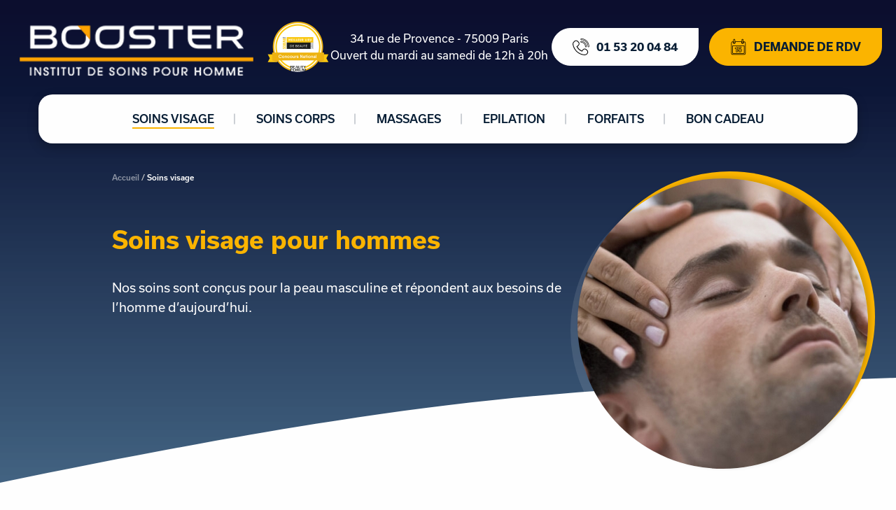

--- FILE ---
content_type: text/html; charset=UTF-8
request_url: https://www.institutbooster.com/soin-visage-homme-paris
body_size: 10082
content:
<!DOCTYPE html>
<html lang="fr">
<head>

<!--<script src="https://cmp.osano.com/169xr2U6uIlQ22pWD/251427f3-d765-4ed1-a24b-059490f3751a/osano.js"></script> -->

<script async>
window.dataLayer = window.dataLayer || [];
(function (w, d, s, l, i) {
    w[l] = w[l] || [];
    w[l].push({
        'gtm.start':
            new Date().getTime(), event: 'gtm.js'
    });
    var f = d.getElementsByTagName(s)[0],
        j = d.createElement(s), dl = l != 'dataLayer' ? '&l=' + l : '';
    j.async = true;
    j.src =
        'https://www.googletagmanager.com/gtm.js?id=' + i + dl;
    f.parentNode.insertBefore(j, f);
})(window, document, 'script', 'dataLayer', 'GTM-TG482TP');
function gtag () {
    dataLayer.push(arguments);
}
// gtag('consent','default',{
//     'ad_storage':'denied',
//     'analytics_storage':'denied',
//     'ad_user_data':'denied',
//     'ad_personalization':'denied',
//     'personalization_storage':'denied',
//     'functionality_storage':'granted',
//     'security_storage':'granted',
//     'wait_for_update': 500
// });
// gtag("set", "ads_data_redaction", true);

</script>


    <!-- End Google Tag Manager -->
<meta name="google-site-verification" content="le0atz0sSnB3cq2gYjXzF5jGpQS0nLAEnofsmFAbSO8" />

	<meta charset="utf-8"/>	<meta name="viewport" content="width=device-width, initial-scale=1.0">
	<title>
		Soin du visage homme à Paris - Institut Booster	</title>
    <link rel="apple-touch-icon" sizes="180x180" href="/favicon/apple-touch-icon.png">
<link rel="icon" type="image/png" sizes="32x32" href="/favicon/favicon-32x32.png">
<link rel="icon" type="image/png" sizes="16x16" href="/favicon/favicon-16x16.png">
<link rel="manifest" href="/favicon/site.webmanifest">
<link rel="mask-icon" href="/favicon/safari-pinned-tab.svg" color="#5bbad5">
<meta name="msapplication-TileColor" content="#ffffff">
<meta name="theme-color" content="#ffffff">
	<link href="/favicon.ico?1550567189" type="image/x-icon" rel="icon"/><link href="/favicon.ico?1550567189" type="image/x-icon" rel="shortcut icon"/>
    <link rel="stylesheet" href="/js/lib/jquery-ui/jquery-ui.css?1547646428"/>
    <link rel="stylesheet" href="https://use.fontawesome.com/releases/v5.6.3/css/brands.css" integrity="sha384-1KLgFVb/gHrlDGLFPgMbeedi6tQBLcWvyNUN+YKXbD7ZFbjX6BLpMDf0PJ32XJfX" crossorigin="anonymous">
    <link rel="stylesheet" href="https://use.fontawesome.com/releases/v5.6.3/css/fontawesome.css" integrity="sha384-jLuaxTTBR42U2qJ/pm4JRouHkEDHkVqH0T1nyQXn1mZ7Snycpf6Rl25VBNthU4z0" crossorigin="anonymous">
	<link rel="stylesheet" href="/css/app.css?1643099884"/>	<meta name="description" content="Soin purifiant, exfoliant, anti-âge… notre centre esthétique vous offre une peau irréprochable grâce à des soins visage spécifiquement conçus pour les hommes."/>		
</head>
<body>


<!-- Google Tag Manager (noscript) -->
<noscript><iframe src="https://www.googletagmanager.com/ns.html?id=GTM-TG482TP"
height="0" width="0" style="display:none;visibility:hidden"></iframe></noscript>
<!-- End Google Tag Manager (noscript) -->

<!-- Script Partoo -->
<script
 id="partoo-messaging-widget"
 type="module"
 src="https://cdn.partoo.co/widget/prod/latest.js"
 token="26ae7863-a015-409c-86bd-ccdaafd7f351"
 icon="message_logo_icon"
 color="#fbb401"
 policy-url="https://app.partoo.co/privacy/messaging/44538526-2f94-4ad7-8472-9636049b2412?lang=fr"
 country="FR"
 ></script>
 <!-- Fin script Partoo -->

<header>
    <div class="wide">
        <div class="top">

            <div class="top__logo">
                <a href="/"><img src="/img/min/images/logo/logo-booster-020620_350x.png?1591100401" alt="Logo Institut Booster" width="350" height="81"/></a>            </div>

            <div class="top__links">
                <a href="tel:+33153200484" class="top__phone">
                    <svg xmlns="http://www.w3.org/2000/svg" xmlns:xlink="http://www.w3.org/1999/xlink" viewBox="0 0 40 40">
    <defs>
        <path id="bohla" d="M245.697 1587.495a.674.674 0 0 1-.67-.67c0-.37.302-.672.67-.672 9.773 0 17.713 7.968 17.713 17.76a.674.674 0 0 1-.671.671.674.674 0 0 1-.671-.671c.01-9.055-7.335-16.418-16.37-16.418zm17.051 18.242a1.817 1.817 0 0 0 1.815-1.824c0-10.425-8.46-18.913-18.866-18.913a1.823 1.823 0 0 0-1.815 1.824c0 1.002.813 1.824 1.815 1.824 8.403 0 15.227 6.853 15.227 15.265 0 1.002.822 1.824 1.824 1.824z"/>
        <path id="bohlb" d="M256.661 1604.783a.674.674 0 0 1-.67-.671c0-5.804-4.708-10.52-10.492-10.52a.674.674 0 0 1-.671-.671c0-.369.302-.671.67-.671 6.522 0 11.834 5.32 11.834 11.861a.674.674 0 0 1-.67.672zm-11.162-13.687a1.823 1.823 0 0 0-1.815 1.825c0 1.001.813 1.824 1.815 1.824 5.151 0 9.348 4.206 9.348 9.367 0 1.001.812 1.824 1.814 1.824a1.823 1.823 0 0 0 1.815-1.824c0-7.174-5.822-13.016-12.977-13.016z"/>
        <path id="bohlc" d="M228.155 1594.556c.028-.029.056-.048.085-.085l.057-.057.056-.085a5.83 5.83 0 0 1 .36-.454l1.162-1.285a4.483 4.483 0 0 1 3.318-1.475 4.46 4.46 0 0 1 2.996 1.163l1.956 1.777a4.425 4.425 0 0 1 1.465 3.1 4.477 4.477 0 0 1-1.153 3.233l-1.162 1.285a4.505 4.505 0 0 1-2.023 1.285l-.35.104a.896.896 0 0 0-.548.482.853.853 0 0 0 .019.728l.16.331a23.342 23.342 0 0 0 12.335 11.342l.303.123a.894.894 0 0 0 .68-.019.864.864 0 0 0 .454-.51l.104-.312c.198-.586.51-1.116.917-1.579l1.162-1.285a4.483 4.483 0 0 1 3.318-1.475 4.46 4.46 0 0 1 2.996 1.163l1.956 1.777c1.825 1.654 1.966 4.499.322 6.333l-1.163 1.285c-.312.35-.68.643-1.115.898-1.096.68-2.543.974-4.055.832-12.779-1.153-23.393-10.785-25.813-23.422-.51-2.627.435-4.546 1.2-5.198zm24.47 30.33c.293.029.586.038.88.038 1.568 0 3.043-.387 4.215-1.115a6.302 6.302 0 0 0 1.512-1.22l1.163-1.285c2.287-2.542 2.098-6.474-.435-8.771l-1.957-1.777a6.208 6.208 0 0 0-4.158-1.607 6.208 6.208 0 0 0-4.594 2.042l-1.162 1.285a6.175 6.175 0 0 0-1.069 1.635 21.62 21.62 0 0 1-10.623-9.744 6.059 6.059 0 0 0 2.183-1.56l1.163-1.285a6.186 6.186 0 0 0 1.597-4.48 6.163 6.163 0 0 0-2.032-4.292l-1.957-1.776a6.208 6.208 0 0 0-4.158-1.607 6.208 6.208 0 0 0-4.594 2.041l-1.163 1.314c-.16.18-.321.369-.463.567-1.295 1.153-2.315 3.686-1.72 6.796 2.57 13.384 13.828 23.592 27.372 24.802z"/>
    </defs>
    <g>
        <g transform="translate(-225 -1585)">
            <g>
                <use xlink:href="#bohla"/>
            </g>
            <g>
                <use xlink:href="#bohlb"/>
            </g>
            <g>
                <use xlink:href="#bohlc"/>
            </g>
        </g>
    </g>
</svg>
                    <span >01 53 20 04 84</span>
                </a>


                    <a href="/demande-de-rendez-vous" class="top__rdv">
                        <svg xmlns="http://www.w3.org/2000/svg" xmlns:xlink="http://www.w3.org/1999/xlink" viewBox="0 0 22 25">
    <defs>
        <path id="8bbua" d="M1243.11 64.157c.362-.022.62-.05.789-.087.362-.078.66-.243.89-.49.16-.17.284-.395.362-.675l.028-.11h.697v7.238h-.867v-5.1a.278.278 0 0 0-.28-.28h-1.624v-.496zm-.28 1.055h1.624v5.106c0 .156.124.28.28.28h1.426c.156 0 .28-.124.28-.28V62.52a.278.278 0 0 0-.28-.28h-1.215a.278.278 0 0 0-.28.28c0 .014-.005.078-.046.234-.055.188-.133.34-.234.445a1.13 1.13 0 0 1-.605.325c-.175.042-.5.07-.959.092a.275.275 0 0 0-.266.28v1.041a.276.276 0 0 0 .275.275z"/>
        <path id="8bbub" d="M1248.775 68.377c.078.28.202.51.367.684.225.238.546.358.95.358.467 0 .834-.175 1.086-.514.234-.317.349-.711.349-1.174 0-.454-.11-.844-.326-1.165-.238-.354-.61-.533-1.096-.533-.216 0-.404.028-.573.088a1.23 1.23 0 0 0-.597.454l-1.073-.046.257-3.752h3.628v.738h-2.518a.28.28 0 0 0-.28.257l-.137 1.706a.28.28 0 0 0 .133.262c.091.055.206.05.293-.005.266-.174.418-.247.496-.28.188-.068.426-.105.71-.105.574 0 1.065.188 1.491.578.422.38.624.931.624 1.679 0 .66-.206 1.23-.628 1.747-.409.5-1.014.744-1.849.744-.674 0-1.21-.175-1.637-.533-.354-.293-.57-.688-.656-1.197h.986zm-.684 1.624c.523.44 1.198.66 1.996.66 1 0 1.766-.32 2.28-.949.5-.614.752-1.32.752-2.1 0-.904-.271-1.61-.808-2.097a2.707 2.707 0 0 0-1.867-.72c-.353 0-.65.046-.908.142a.98.98 0 0 0-.128.055l.073-.908h2.541c.156 0 .28-.124.28-.28v-1.298a.278.278 0 0 0-.28-.28h-4.17a.284.284 0 0 0-.279.262l-.293 4.298a.283.283 0 0 0 .068.206c.05.055.12.092.198.092l1.522.064a.275.275 0 0 0 .257-.151.672.672 0 0 1 .381-.34 1.21 1.21 0 0 1 .39-.055c.298 0 .5.092.633.29.151.224.23.508.23.848 0 .34-.083.624-.244.84-.147.197-.348.288-.637.288-.248 0-.427-.06-.546-.183-.133-.138-.225-.349-.275-.629a.277.277 0 0 0-.276-.229h-1.518a.292.292 0 0 0-.206.087.272.272 0 0 0-.074.211c.078.798.376 1.431.908 1.876z"/>
        <path id="8bbuc" d="M1257.774 71.969a1.54 1.54 0 0 1-1.536 1.541h-16.807a1.538 1.538 0 0 1-1.536-1.541v-15.15a1.54 1.54 0 0 1 1.536-1.542h.266v.821a1.92 1.92 0 0 0 1.918 1.922 1.923 1.923 0 0 0 1.917-1.922v-.82h8.61v.82a1.92 1.92 0 0 0 1.917 1.922 1.92 1.92 0 0 0 1.917-1.922v-.82h.266a1.54 1.54 0 0 1 1.537 1.54V71.97zm-16.746-19.788a.605.605 0 1 1 1.21 0v4.156a.605.605 0 1 1-1.21 0zm12.38 0a.605.605 0 1 1 1.21 0v4.156a.605.605 0 1 1-1.21 0zm2.146 2.257a.396.396 0 0 0-.165.036v-2.293c0-.761-.619-1.38-1.376-1.38-.761 0-1.376.619-1.376 1.38v2.266a.404.404 0 0 0-.078-.01h-9.444a.417.417 0 0 0-.106.015V52.18c0-.761-.62-1.38-1.376-1.38-.757 0-1.376.619-1.376 1.38v2.284c-.046-.013-.092-.027-.138-.027h-.688a2.38 2.38 0 0 0-2.371 2.38V71.97a2.376 2.376 0 0 0 2.371 2.376h16.807a2.378 2.378 0 0 0 2.371-2.376v-15.15a2.374 2.374 0 0 0-2.371-2.381z"/>
        <path id="8bbud" d="M1256.141 71.19c0 .334-.27.605-.6.605h-15.335c-.33 0-.6-.27-.6-.606v-9.87h16.535zm.418-10.711h-17.375a.419.419 0 0 0-.418.417V71.19c0 .794.647 1.44 1.44 1.44h15.33c.794 0 1.44-.646 1.44-1.44V60.896a.419.419 0 0 0-.417-.417z"/>
    </defs>
    <g>
        <g transform="translate(-1237 -50)">
            <g>
                <use  xlink:href="#8bbua"/>
            </g>
            <g>
                <use  xlink:href="#8bbub"/>
            </g>
            <g>
                <use  xlink:href="#8bbuc"/>
            </g>
            <g>
                <use  xlink:href="#8bbud"/>
            </g>
        </g>
    </g>
</svg>                        <span class="big">DEMANDE DE RDV</span>
                        <span class="small">PRENDRE RDV</span>
                    </a>

            </div>
            <div class="top__address">
                <div class="top__trophee">
                    <img src="/img/min/img/trophee_90x.png?1641562791" alt="Trophée" width="90" height="90"/>                </div>

                <div class="top__address__txt">

                34 rue de Provence - 75009 Paris <br>
                Ouvert du mardi au samedi de 12h à 20h                </div>
            </div>
        </div>
    </div>

    <nav class="nav-resp">
        <div class="nav-resp__top">
            <div class="">Nos services</div>
            <div class="hamb" >
                <div class="hamb__bars">
                    <div class="bar1"></div>
                    <div class="bar2"></div>
                    <div class="bar3"></div>
                </div>
            </div>
        </div>
        <div class="nav-resp__block">
            <ul class="vertical menu accordion-menu nav-resp" data-submenu-toggle="true"   data-accordion-menu>
    <li class=" nav-resp__li"><a href="/soin-visage-homme-paris" class=" navigation-responsive__list__link">Soins visage</a></li><li class=" nav-resp__li"><a href="/soin-corps-homme-paris" class=" navigation-responsive__list__link">Soins corps</a></li><li class=" nav-resp__li"><a href="/massage-homme-paris" class=" navigation-responsive__list__link">Massages</a></li><li class=" nav-resp__li"><a class="navigation-responsive__list__link no-link">Epilation</a><ul class="menu vertical nested nav-resp__second"><li class=" nav-resp__second_li"><a href="/epilation-homme-paris" class=" navigation-responsive__list__link">Epilation à la cire</a></li><li class=" nav-resp__second_li"><a href="/epilation-lumiere-pulsee" class=" navigation-responsive__list__link">Epilation à la lumière pulsée</a></li></ul></li><li class=" nav-resp__li"><a href="/forfaits-pour-homme-paris" class=" navigation-responsive__list__link">Forfaits</a></li><li class=" nav-resp__li"><a href="/boutique-en-ligne" class=" navigation-responsive__list__link">Bon cadeau</a></li></ul>

        </div>
    </nav>


    <div class="grid-container">
        <nav class="nav">
    <ul>
        <li><a href="/soin-visage-homme-paris" class="active nav__link">Soins visage</a></li><li><a href="/soin-corps-homme-paris" class=" nav__link">Soins corps</a></li><li><a href="/massage-homme-paris" class=" nav__link">Massages</a></li><li class="has-child"><a class="nav__link  no-link">Epilation</a><div class="nav__second"><ul><li class=""><a href="/epilation-homme-paris" class="">Epilation à la cire</a></li><li class=""><a href="/epilation-lumiere-pulsee" class="">Epilation à la lumière pulsée</a></li></ul></div></li><li><a href="/forfaits-pour-homme-paris" class=" nav__link">Forfaits</a></li><li><a href="/boutique-en-ligne" class=" nav__link">Bon cadeau</a></li>    </ul>
</nav>

    </div>


    
<div class="wide basic">
    <div class="header ">
        <div class="header__content">
            <section class="ariane">
        <ul class="breadcrumbs"><li><a href="/">Accueil</a></li><li><span class="current">Soins visage</span></li></ul></section>
            <h1>Soins visage pour hommes</h1>
            <div class="header__chapo">
               <p>Nos soins sont con&ccedil;us pour la peau masculine et r&eacute;pondent aux besoins de l&rsquo;homme d&rsquo;aujourd&rsquo;hui.</p>            </div>
        </div>
        <div class="header__img ">
            <div class="header__img__box">
                <img src="/img/min/images/pages/soins_visage/soins-visage_415x415.jpg?1553519916" alt="Les soins visage pour homme de l&#039;Institut Booster" height="415" width="415"/>            </div>
        </div>
    </div>
</div>


    <div class="header__curve ">
        <svg version="1.0" viewBox="0 0 100 100" preserveAspectRatio="none">
    <path d="M0,100 C50,12 65,10 100,0 L100, 100"/>
</svg>    </div>
</header>



<div class="page-content">
    <div class="grid-container">
        <div class="grid-x align-center">
            <div class="cell small-12 medium-9 ">

                
                <div class="treatments">

                                            


    <h2 class="treatments__type"><span>Soins pour un visage net et rayonnant</span></h2>
    <div class="treatments__block">

            <div class="treatments__labels">
        <div class="treatments__desc">
            Description
        </div>
        <div class="treatments__infos">
                        <div class="treatments__item">
                Durée
            </div>
                        <div class="treatments__item">
                Tarif
            </div>
                    </div>
    </div>

                    
<div class="treatments__box">
    <div class="treatments__top">
        <div class="treatments__name">
            SOIN COMPLET DU VISAGE        </div>
        

<div class="treatments__infos">
            <div class="treatments__item">
            <svg xmlns="http://www.w3.org/2000/svg" xmlns:xlink="http://www.w3.org/1999/xlink" width="24" height="24" viewBox="0 0 24 24">
    <defs>
        <path id="2noza" d="M865.875 779.197a.919.919 0 0 0-1.187-.547.946.946 0 0 0-.536 1.21 9.917 9.917 0 0 1-.156 7.325c-1.011 2.404-2.881 4.263-5.265 5.233a9.374 9.374 0 0 1-7.351-.092 9.675 9.675 0 0 1-1.909-1.108 9.7 9.7 0 0 1-3.227-4.256 9.904 9.904 0 0 1 .09-7.494c1.011-2.403 2.881-4.262 5.265-5.232a9.379 9.379 0 0 1 7.046-.033l-.653 1.122c-.179.31-.04.514.305.457l3.1-.51c.349-.057.536-.38.419-.718l-1.05-3.014c-.117-.34-.361-.362-.54-.053l-.629 1.083a11.18 11.18 0 0 0-8.681-.076c-2.84 1.156-5.068 3.37-6.273 6.235a11.794 11.794 0 0 0-.11 8.929 11.576 11.576 0 0 0 3.846 5.071c.699.52 1.458.963 2.272 1.32a11.18 11.18 0 0 0 8.763.111c2.84-1.157 5.068-3.371 6.273-6.235a11.799 11.799 0 0 0 .188-8.728z"/>
        <path id="2nozb" d="M854.76 775.442c-.411 0-.746.37-.746.824v8.207l6.793 3.88a.683.683 0 0 0 .342.093.74.74 0 0 0 .662-.445c.19-.405.045-.902-.32-1.11l-5.984-3.42v-7.205c0-.455-.333-.824-.747-.824z"/>
    </defs>
    <g>
        <g transform="translate(-843 -771)">
            <g>
                <use fill="#071d34" xlink:href="#2noza"/>
            </g>
            <g>
                <use fill="#071d34" xlink:href="#2nozb"/>
            </g>
        </g>
    </g>
</svg>            1h.        </div>
    
            <div class="treatments__item" data-label="Tarif : ">
            <div class="treatments__value">
                                77,00 €
            </div>
        </div>
        </div>
    </div>
    <div class="treatments__content" id="treatment4">
        <div class="text-editor">
            <p>Un soin de base qui nettoie en profondeur, hydrate et unifie le teint. Tout type de peau. Permet d&rsquo;&eacute;liminer les points noirs et impuret&eacute;s pour une peau nette et fra&icirc;che. Ce soin est r&eacute;alis&eacute; avec les produits suisses Task Essential.</p>        </div>

    </div>
    <div class="treatments__btm">
                    <div class="treatments__more" data-content="treatment4">
                d'infos
            </div>
                            <a href="/rendez-vous?soin=4" class="btn btn__yellow">
                Demande de RDV            </a>
        
    </div>

</div>
                    
<div class="treatments__box">
    <div class="treatments__top">
        <div class="treatments__name">
            PROSKIN 60 DERMALOGICA        </div>
        

<div class="treatments__infos">
            <div class="treatments__item">
            <svg xmlns="http://www.w3.org/2000/svg" xmlns:xlink="http://www.w3.org/1999/xlink" width="24" height="24" viewBox="0 0 24 24">
    <defs>
        <path id="2noza" d="M865.875 779.197a.919.919 0 0 0-1.187-.547.946.946 0 0 0-.536 1.21 9.917 9.917 0 0 1-.156 7.325c-1.011 2.404-2.881 4.263-5.265 5.233a9.374 9.374 0 0 1-7.351-.092 9.675 9.675 0 0 1-1.909-1.108 9.7 9.7 0 0 1-3.227-4.256 9.904 9.904 0 0 1 .09-7.494c1.011-2.403 2.881-4.262 5.265-5.232a9.379 9.379 0 0 1 7.046-.033l-.653 1.122c-.179.31-.04.514.305.457l3.1-.51c.349-.057.536-.38.419-.718l-1.05-3.014c-.117-.34-.361-.362-.54-.053l-.629 1.083a11.18 11.18 0 0 0-8.681-.076c-2.84 1.156-5.068 3.37-6.273 6.235a11.794 11.794 0 0 0-.11 8.929 11.576 11.576 0 0 0 3.846 5.071c.699.52 1.458.963 2.272 1.32a11.18 11.18 0 0 0 8.763.111c2.84-1.157 5.068-3.371 6.273-6.235a11.799 11.799 0 0 0 .188-8.728z"/>
        <path id="2nozb" d="M854.76 775.442c-.411 0-.746.37-.746.824v8.207l6.793 3.88a.683.683 0 0 0 .342.093.74.74 0 0 0 .662-.445c.19-.405.045-.902-.32-1.11l-5.984-3.42v-7.205c0-.455-.333-.824-.747-.824z"/>
    </defs>
    <g>
        <g transform="translate(-843 -771)">
            <g>
                <use fill="#071d34" xlink:href="#2noza"/>
            </g>
            <g>
                <use fill="#071d34" xlink:href="#2nozb"/>
            </g>
        </g>
    </g>
</svg>            1h.        </div>
    
            <div class="treatments__item" data-label="Tarif : ">
            <div class="treatments__value">
                                90,00 €
            </div>
        </div>
        </div>
    </div>
    <div class="treatments__content" id="treatment5">
        <div class="text-editor">
            <p>Un soin sur mesure pour retrouver une peau saine et rayonnante. Id&eacute;al pour les peaux grasses, le traitement des t&acirc;ches pigmentaires et le teint terne (tabac, stress). Ce soin personnalis&eacute;, apr&egrave;s analyse d&eacute;taill&eacute;e de votre peau, utilise des actifs naturels et puissants de la gamme Dermalogica. Trait&eacute; zone par zone suivant ses besoins, votre visage retrouve imm&eacute;diatement son &eacute;clat. Le r&eacute;sultat obtenu vous r&eacute;conciliera avec votre peau. Ce soin s&rsquo;accompagne de conseils d&rsquo;entretien pour garder votre bonne mine pour longtemps.</p>        </div>

    </div>
    <div class="treatments__btm">
                    <div class="treatments__more" data-content="treatment5">
                d'infos
            </div>
                            <a href="/rendez-vous?soin=5" class="btn btn__yellow">
                Demande de RDV            </a>
        
    </div>

</div>
                    
<div class="treatments__box">
    <div class="treatments__top">
        <div class="treatments__name">
            SOIN SPÉCIAL YEUX        </div>
        

<div class="treatments__infos">
            <div class="treatments__item">
            <svg xmlns="http://www.w3.org/2000/svg" xmlns:xlink="http://www.w3.org/1999/xlink" width="24" height="24" viewBox="0 0 24 24">
    <defs>
        <path id="2noza" d="M865.875 779.197a.919.919 0 0 0-1.187-.547.946.946 0 0 0-.536 1.21 9.917 9.917 0 0 1-.156 7.325c-1.011 2.404-2.881 4.263-5.265 5.233a9.374 9.374 0 0 1-7.351-.092 9.675 9.675 0 0 1-1.909-1.108 9.7 9.7 0 0 1-3.227-4.256 9.904 9.904 0 0 1 .09-7.494c1.011-2.403 2.881-4.262 5.265-5.232a9.379 9.379 0 0 1 7.046-.033l-.653 1.122c-.179.31-.04.514.305.457l3.1-.51c.349-.057.536-.38.419-.718l-1.05-3.014c-.117-.34-.361-.362-.54-.053l-.629 1.083a11.18 11.18 0 0 0-8.681-.076c-2.84 1.156-5.068 3.37-6.273 6.235a11.794 11.794 0 0 0-.11 8.929 11.576 11.576 0 0 0 3.846 5.071c.699.52 1.458.963 2.272 1.32a11.18 11.18 0 0 0 8.763.111c2.84-1.157 5.068-3.371 6.273-6.235a11.799 11.799 0 0 0 .188-8.728z"/>
        <path id="2nozb" d="M854.76 775.442c-.411 0-.746.37-.746.824v8.207l6.793 3.88a.683.683 0 0 0 .342.093.74.74 0 0 0 .662-.445c.19-.405.045-.902-.32-1.11l-5.984-3.42v-7.205c0-.455-.333-.824-.747-.824z"/>
    </defs>
    <g>
        <g transform="translate(-843 -771)">
            <g>
                <use fill="#071d34" xlink:href="#2noza"/>
            </g>
            <g>
                <use fill="#071d34" xlink:href="#2nozb"/>
            </g>
        </g>
    </g>
</svg>            30min        </div>
    
            <div class="treatments__item" data-label="Tarif : ">
            <div class="treatments__value">
                                44,00 €
            </div>
        </div>
        </div>
    </div>
    <div class="treatments__content" id="treatment15">
        <div class="text-editor">
            <p>Ce <a href="/soin-contour-yeux">soin sp&eacute;cifique pour le contour des yeux</a> permet de drainer, d&eacute;congestionner et lisser cette zone fragile qui marque rapidement les signes de fatigue et du temps. Diminue les cernes et poches ; illumine les regard.</p>        </div>

    </div>
    <div class="treatments__btm">
                    <div class="treatments__more" data-content="treatment15">
                d'infos
            </div>
                            <a href="/rendez-vous?soin=15" class="btn btn__yellow">
                Demande de RDV            </a>
        
    </div>

</div>
        
    </div>

    <h2 class="treatments__type"><span>Soin du visage pour lutter contre les points noirs et autres imperfections de la peau</span></h2>
    <div class="treatments__block">

            <div class="treatments__labels">
        <div class="treatments__desc">
            Description
        </div>
        <div class="treatments__infos">
                        <div class="treatments__item">
                Durée
            </div>
                        <div class="treatments__item">
                Tarif
            </div>
                    </div>
    </div>

                    
<div class="treatments__box">
    <div class="treatments__top">
        <div class="treatments__name">
            PRO POWER PEEL – PEELING PROFOND        </div>
        

<div class="treatments__infos">
            <div class="treatments__item">
            <svg xmlns="http://www.w3.org/2000/svg" xmlns:xlink="http://www.w3.org/1999/xlink" width="24" height="24" viewBox="0 0 24 24">
    <defs>
        <path id="2noza" d="M865.875 779.197a.919.919 0 0 0-1.187-.547.946.946 0 0 0-.536 1.21 9.917 9.917 0 0 1-.156 7.325c-1.011 2.404-2.881 4.263-5.265 5.233a9.374 9.374 0 0 1-7.351-.092 9.675 9.675 0 0 1-1.909-1.108 9.7 9.7 0 0 1-3.227-4.256 9.904 9.904 0 0 1 .09-7.494c1.011-2.403 2.881-4.262 5.265-5.232a9.379 9.379 0 0 1 7.046-.033l-.653 1.122c-.179.31-.04.514.305.457l3.1-.51c.349-.057.536-.38.419-.718l-1.05-3.014c-.117-.34-.361-.362-.54-.053l-.629 1.083a11.18 11.18 0 0 0-8.681-.076c-2.84 1.156-5.068 3.37-6.273 6.235a11.794 11.794 0 0 0-.11 8.929 11.576 11.576 0 0 0 3.846 5.071c.699.52 1.458.963 2.272 1.32a11.18 11.18 0 0 0 8.763.111c2.84-1.157 5.068-3.371 6.273-6.235a11.799 11.799 0 0 0 .188-8.728z"/>
        <path id="2nozb" d="M854.76 775.442c-.411 0-.746.37-.746.824v8.207l6.793 3.88a.683.683 0 0 0 .342.093.74.74 0 0 0 .662-.445c.19-.405.045-.902-.32-1.11l-5.984-3.42v-7.205c0-.455-.333-.824-.747-.824z"/>
    </defs>
    <g>
        <g transform="translate(-843 -771)">
            <g>
                <use fill="#071d34" xlink:href="#2noza"/>
            </g>
            <g>
                <use fill="#071d34" xlink:href="#2nozb"/>
            </g>
        </g>
    </g>
</svg>            1h.        </div>
    
            <div class="treatments__item" data-label="Tarif : ">
            <div class="treatments__value">
                                120,00 €
            </div>
        </div>
        </div>
    </div>
    <div class="treatments__content" id="treatment6">
        <div class="text-editor">
            <p>Procure un effet peau neuve en d&eacute;clenchant la r&eacute;g&eacute;n&eacute;ration de la peau et augmente l'&eacute;clat du teint. R&eacute;duit : pigmentation, rugosit&eacute;s, boutons, rides et ridules. Bas&eacute; sur une exfoliation profonde et adapt&eacute;e &agrave; votre peau, ce peeling Dermalogica haute performance, puissant et efficace, r&eacute;pond aux besoins sp&eacute;cifiques de votre peau. Il comporte des contre-indications et n&eacute;cessite des pr&eacute;cautions apr&egrave;s soin. Convient aux peaux acn&eacute;iques. Recommand&eacute; en cure de 3 ou 6 suivant l&rsquo;&eacute;tat initial de la peau. Pour plus de confort, &eacute;vitez de vous raser avant le soin.</p>        </div>

    </div>
    <div class="treatments__btm">
                    <div class="treatments__more" data-content="treatment6">
                d'infos
            </div>
                            <a href="/rendez-vous?soin=6" class="btn btn__yellow">
                Demande de RDV            </a>
        
    </div>

</div>
        
    </div>

    <h2 class="treatments__type"><span>Soin anti-âge et prévention du vieillissement</span></h2>
    <div class="treatments__block">

            <div class="treatments__labels">
        <div class="treatments__desc">
            Description
        </div>
        <div class="treatments__infos">
                        <div class="treatments__item">
                Durée
            </div>
                        <div class="treatments__item">
                Tarif
            </div>
                    </div>
    </div>

                    
<div class="treatments__box">
    <div class="treatments__top">
        <div class="treatments__name">
            JET PEEL ET PHOTOTHÉRAPIE        </div>
        

<div class="treatments__infos">
            <div class="treatments__item">
            <svg xmlns="http://www.w3.org/2000/svg" xmlns:xlink="http://www.w3.org/1999/xlink" width="24" height="24" viewBox="0 0 24 24">
    <defs>
        <path id="2noza" d="M865.875 779.197a.919.919 0 0 0-1.187-.547.946.946 0 0 0-.536 1.21 9.917 9.917 0 0 1-.156 7.325c-1.011 2.404-2.881 4.263-5.265 5.233a9.374 9.374 0 0 1-7.351-.092 9.675 9.675 0 0 1-1.909-1.108 9.7 9.7 0 0 1-3.227-4.256 9.904 9.904 0 0 1 .09-7.494c1.011-2.403 2.881-4.262 5.265-5.232a9.379 9.379 0 0 1 7.046-.033l-.653 1.122c-.179.31-.04.514.305.457l3.1-.51c.349-.057.536-.38.419-.718l-1.05-3.014c-.117-.34-.361-.362-.54-.053l-.629 1.083a11.18 11.18 0 0 0-8.681-.076c-2.84 1.156-5.068 3.37-6.273 6.235a11.794 11.794 0 0 0-.11 8.929 11.576 11.576 0 0 0 3.846 5.071c.699.52 1.458.963 2.272 1.32a11.18 11.18 0 0 0 8.763.111c2.84-1.157 5.068-3.371 6.273-6.235a11.799 11.799 0 0 0 .188-8.728z"/>
        <path id="2nozb" d="M854.76 775.442c-.411 0-.746.37-.746.824v8.207l6.793 3.88a.683.683 0 0 0 .342.093.74.74 0 0 0 .662-.445c.19-.405.045-.902-.32-1.11l-5.984-3.42v-7.205c0-.455-.333-.824-.747-.824z"/>
    </defs>
    <g>
        <g transform="translate(-843 -771)">
            <g>
                <use fill="#071d34" xlink:href="#2noza"/>
            </g>
            <g>
                <use fill="#071d34" xlink:href="#2nozb"/>
            </g>
        </g>
    </g>
</svg>            1h.        </div>
    
            <div class="treatments__item" data-label="Tarif : ">
            <div class="treatments__value">
                                140,00 €
            </div>
        </div>
        </div>
    </div>
    <div class="treatments__content" id="treatment11">
        <div class="text-editor">
            <p>Le soin id&eacute;al pour un visage lisse et tonique imm&eacute;diatement. Il agit sur le comblement des rides et ralentit les effets du vieillissement cutan&eacute;. Il convient &agrave; toutes les peaux, en pr&eacute;vention sur les plus jeunes et en correction sur les plus matures. Il favorise la production de collag&egrave;ne, apporte une hydratation et une r&eacute;paration cutan&eacute;e profonde, diminue les irr&eacute;gularit&eacute;s et corrige les t&acirc;ches pigmentaires. Le teint est &eacute;clairci et unifi&eacute;. La peau est r&eacute;hydrat&eacute;e &laquo; de l&rsquo;int&eacute;rieur &raquo;, rafra&icirc;chie et rayonnante. Associ&eacute; &agrave; la phototh&eacute;rapie par Led, il augmente la production de collag&egrave;ne et d&rsquo;&eacute;lastine &agrave; plus long terme. Les effets sont visibles d&egrave;s le 1er soin ; durables 4 &agrave; 6 mois pour une cure de 3 s&eacute;ances, de 8 &agrave; 12 mois pour une cure de 6 s&eacute;ances.</p>        </div>

    </div>
    <div class="treatments__btm">
                    <div class="treatments__more" data-content="treatment11">
                d'infos
            </div>
                            <a href="/rendez-vous?soin=11" class="btn btn__yellow">
                Demande de RDV            </a>
        
    </div>

</div>
                    
<div class="treatments__box">
    <div class="treatments__top">
        <div class="treatments__name">
            PROTOCOLE HIFU         </div>
        

<div class="treatments__infos">
            <div class="treatments__item">
            <svg xmlns="http://www.w3.org/2000/svg" xmlns:xlink="http://www.w3.org/1999/xlink" width="24" height="24" viewBox="0 0 24 24">
    <defs>
        <path id="2noza" d="M865.875 779.197a.919.919 0 0 0-1.187-.547.946.946 0 0 0-.536 1.21 9.917 9.917 0 0 1-.156 7.325c-1.011 2.404-2.881 4.263-5.265 5.233a9.374 9.374 0 0 1-7.351-.092 9.675 9.675 0 0 1-1.909-1.108 9.7 9.7 0 0 1-3.227-4.256 9.904 9.904 0 0 1 .09-7.494c1.011-2.403 2.881-4.262 5.265-5.232a9.379 9.379 0 0 1 7.046-.033l-.653 1.122c-.179.31-.04.514.305.457l3.1-.51c.349-.057.536-.38.419-.718l-1.05-3.014c-.117-.34-.361-.362-.54-.053l-.629 1.083a11.18 11.18 0 0 0-8.681-.076c-2.84 1.156-5.068 3.37-6.273 6.235a11.794 11.794 0 0 0-.11 8.929 11.576 11.576 0 0 0 3.846 5.071c.699.52 1.458.963 2.272 1.32a11.18 11.18 0 0 0 8.763.111c2.84-1.157 5.068-3.371 6.273-6.235a11.799 11.799 0 0 0 .188-8.728z"/>
        <path id="2nozb" d="M854.76 775.442c-.411 0-.746.37-.746.824v8.207l6.793 3.88a.683.683 0 0 0 .342.093.74.74 0 0 0 .662-.445c.19-.405.045-.902-.32-1.11l-5.984-3.42v-7.205c0-.455-.333-.824-.747-.824z"/>
    </defs>
    <g>
        <g transform="translate(-843 -771)">
            <g>
                <use fill="#071d34" xlink:href="#2noza"/>
            </g>
            <g>
                <use fill="#071d34" xlink:href="#2nozb"/>
            </g>
        </g>
    </g>
</svg>            45 min        </div>
    
            <div class="treatments__item" data-label="Tarif : ">
            <div class="treatments__value">
                <div class="treatments__from">A partir de</div>                200,00 €
            </div>
        </div>
        </div>
    </div>
    <div class="treatments__content" id="treatment118">
        <div class="text-editor">
            <p class="p1">Traitement du rel&acirc;chement cutan&eacute; sur le visage par ultrasons. Effet liftant.</p>
<p class="p1">Remise en tension de la peau sans modification de volume.<span class="Apple-converted-space">&nbsp; </span>Augmentation progressive de la fermet&eacute; et de la tonicit&eacute; par action naturelle.</p>
<p class="p1">1 &agrave; 2 s&eacute;ances suivant l&rsquo;&eacute;paisseur de la peau et le rel&acirc;chement cutan&eacute;.</p>
<p class="p1">R&eacute;sultats stabilis&eacute;s au bout de 2 mois environ et maintenus jusqu&rsquo;&agrave; 2 ans suivant les individus.</p>
<p class="p1">Ce soin n&eacute;cessite des pr&eacute;cautions et sa r&eacute;alisation est soumise &agrave; un questionnaire pr&eacute;alable.</p>
<p class="p1"><strong>Indications</strong>&nbsp;:</p>
<ul>
<li class="p1">Rel&acirc;chement cutan&eacute; g&eacute;n&eacute;ral du visage</li>
<li class="p1">Double menton, bajoues et poches malaires (au niveau des joues)</li>
<li class="p1">Paupi&egrave;res tombantes</li>
<li class="p1">Affaissement des sourcils</li>
<li class="p1">Perte de tonicit&eacute; de la peau du front</li>
</ul>
<p>&nbsp;</p>
<p class="p1"><strong>Zones</strong>&nbsp;:</p>
<ul>
<li>Yeux ou front ou joues ou bajoues ou double menton : 200 &euro; -45 mn</li>
<li>Combi 2 zones (ex&nbsp;: joues + yeux)&nbsp;: 350 &euro; -1 h</li>
<li>Visage entier : 650 &euro;- 1h30</li>
</ul>        </div>

    </div>
    <div class="treatments__btm">
                    <div class="treatments__more" data-content="treatment118">
                d'infos
            </div>
                            <a href="/rendez-vous?soin=118" class="btn btn__yellow">
                Demande de RDV            </a>
        
    </div>

</div>
        
    </div>

    <h2 class="treatments__type"><span>Soins du visage express</span></h2>
    <div class="treatments__block">

            <div class="treatments__labels">
        <div class="treatments__desc">
            Description
        </div>
        <div class="treatments__infos">
                        <div class="treatments__item">
                Durée
            </div>
                        <div class="treatments__item">
                Tarif
            </div>
                    </div>
    </div>

                    
<div class="treatments__box">
    <div class="treatments__top">
        <div class="treatments__name">
            PROSKIN 30 DERMALOGICA        </div>
        

<div class="treatments__infos">
            <div class="treatments__item">
            <svg xmlns="http://www.w3.org/2000/svg" xmlns:xlink="http://www.w3.org/1999/xlink" width="24" height="24" viewBox="0 0 24 24">
    <defs>
        <path id="2noza" d="M865.875 779.197a.919.919 0 0 0-1.187-.547.946.946 0 0 0-.536 1.21 9.917 9.917 0 0 1-.156 7.325c-1.011 2.404-2.881 4.263-5.265 5.233a9.374 9.374 0 0 1-7.351-.092 9.675 9.675 0 0 1-1.909-1.108 9.7 9.7 0 0 1-3.227-4.256 9.904 9.904 0 0 1 .09-7.494c1.011-2.403 2.881-4.262 5.265-5.232a9.379 9.379 0 0 1 7.046-.033l-.653 1.122c-.179.31-.04.514.305.457l3.1-.51c.349-.057.536-.38.419-.718l-1.05-3.014c-.117-.34-.361-.362-.54-.053l-.629 1.083a11.18 11.18 0 0 0-8.681-.076c-2.84 1.156-5.068 3.37-6.273 6.235a11.794 11.794 0 0 0-.11 8.929 11.576 11.576 0 0 0 3.846 5.071c.699.52 1.458.963 2.272 1.32a11.18 11.18 0 0 0 8.763.111c2.84-1.157 5.068-3.371 6.273-6.235a11.799 11.799 0 0 0 .188-8.728z"/>
        <path id="2nozb" d="M854.76 775.442c-.411 0-.746.37-.746.824v8.207l6.793 3.88a.683.683 0 0 0 .342.093.74.74 0 0 0 .662-.445c.19-.405.045-.902-.32-1.11l-5.984-3.42v-7.205c0-.455-.333-.824-.747-.824z"/>
    </defs>
    <g>
        <g transform="translate(-843 -771)">
            <g>
                <use fill="#071d34" xlink:href="#2noza"/>
            </g>
            <g>
                <use fill="#071d34" xlink:href="#2nozb"/>
            </g>
        </g>
    </g>
</svg>            30min        </div>
    
            <div class="treatments__item" data-label="Tarif : ">
            <div class="treatments__value">
                                45,00 €
            </div>
        </div>
        </div>
    </div>
    <div class="treatments__content" id="treatment13">
        <div class="text-editor">
            <p>Soin court et cibl&eacute; pour retrouver une peau saine. Ne convient pas aux peaux tr&egrave;s grasses</p>        </div>

    </div>
    <div class="treatments__btm">
                    <div class="treatments__more" data-content="treatment13">
                d'infos
            </div>
                            <a href="/rendez-vous?soin=13" class="btn btn__yellow">
                Demande de RDV            </a>
        
    </div>

</div>
        
    </div>
                    

                </div>
            </div>
        </div>
    </div>
</div>


    <div class="page__bottom">
        <div class="svg " data-color="white" >
            <svg version="1.0" viewBox="0 0 100 100" preserveAspectRatio="none">
    <path d="M0,100 C50,12 65,10 100,0 L0, 0"/>
</svg>        </div>

        <div class="grid-container">
            <div class="grid-x align-center">
                <div class="small-12 large-9 cell">
                    
<div class="split">
            <div class="split__content">
            <div class="text-editor">
                <p>Traits fatigu&eacute;s ? Peau sensible ou irrit&eacute;e ? Boutons ou imperfections ? Marques du temps qui apparaissent ? Ou tout simplement envie d&rsquo;avoir bonne mine ?</p>
<p>Autant de bonnes raisons de vous offrir un soin visage homme !</p>
<p>Sp&eacute;cifiquement con&ccedil;us pour les hommes, nos soins int&egrave;grent les caract&eacute;ristiques de votre peau pour l&rsquo;am&eacute;liorer et la rendre nette et saine.<br />Personnalis&eacute;s, ils vous offrent une exp&eacute;rience de bien-&ecirc;tre et des r&eacute;sultats imm&eacute;diats, dans un environnement propice &agrave; la relaxation.<br />Notre <a href="/avantages-institut-beaute-homme">centre esth&eacute;tique pour homme</a> ne s&eacute;lectionne pour vous que des produits performants et reconnus pour leur efficacit&eacute; et leur technicit&eacute; (Dermalogica, Task Essential,&hellip;). Mais surtout, avant tout soin, nos esth&eacute;ticiens et esth&eacute;ticiennes &eacute;tablissent un diagnostic pr&eacute;cis pour savoir ce qui convient le mieux &agrave; votre visage et ils sont l&agrave; aussi pour vous expliquer comment entretenir votre peau.</p>
<p>Du soin complet du visage, nettoyant pour enlever impuret&eacute;s et points noirs jusqu&rsquo;au <a href="/traitement-anti-age-pour-homme">soin anti- &acirc;ge</a>&nbsp;pour garder une peau tonique en passant par les peelings et les soins hydratants ou anticernes pour un regard plus repos&eacute;, votre visage n&rsquo;aura jamais eu aussi bonne mine !</p>            </div>
        </div>
    
    </div>
                </div>
            </div>
        </div>
    </div>



<footer class="footer">
    <div class="grid-container">
        <div class="grid-x align-center">
            <div class="footer__block">
                <div class="footer__infos">
                    Copyright BFM sarl © 2026                </div>
                <ul class="footer__nav">
            <li>
            <a href="/conseils">Conseils</a>        </li>
            <li>
            <a href="/foire-aux-questions">FAQ</a>        </li>
            <li>
            <a href="/institut-booster">L&#039;institut</a>        </li>
            <li>
            <a href="/mentions-legales">Mentions légales</a>        </li>
            <li>
            <a href="/politique-de-confidentialite">Politique de confidentialité</a>        </li>
            <li>
            <a href="/conditions-generales-de-vente">CGV</a>        </li>
            <li>
            <a href="/plan-de-site">Plan de site</a>        </li>
    </ul>
                <ul class="footer__nav">
                    <li>
                        <a href="https://www.facebook.com/institutbooster/" class="footer__social">Facebook</a>                    </li>

                </ul>
            </div>
        </div>
    </div>
</footer>

    <a href="/panier" class="shopping-cart ">
        <svg  xmlns="http://www.w3.org/2000/svg" width="30" height="27" viewBox="0 0 576 512">
    <path id="svgCart" d="M528.12 301.319l47.273-208C578.806 78.301 567.391 64 551.99 64H159.208l-9.166-44.81C147.758 8.021 137.93 0 126.529 0H24C10.745 0 0 10.745 0 24v16c0 13.255 10.745 24 24 24h69.883l70.248 343.435C147.325 417.1 136 435.222 136 456c0 30.928 25.072 56 56 56s56-25.072 56-56c0-15.674-6.447-29.835-16.824-40h209.647C430.447 426.165 424 440.326 424 456c0 30.928 25.072 56 56 56s56-25.072 56-56c0-22.172-12.888-41.332-31.579-50.405l5.517-24.276c3.413-15.018-8.002-29.319-23.403-29.319H218.117l-6.545-32h293.145c11.206 0 20.92-7.754 23.403-18.681z">
    </path>
</svg>
    </a>
<div id="token" data-token="a718c527bc63a9418430dbb4b1a636de49fb10fa10b6220a1a1828135aef24b98b9a17d51c10b11c60612174c103b8603868c2a7f694ec6fe45407d0733f23ed"></div>

<div class="reveal" id="cartModal" data-reveal></div>




<script src="https://cdnjs.cloudflare.com/ajax/libs/jquery/3.4.1/jquery.min.js"></script><script src="https://cdnjs.cloudflare.com/ajax/libs/what-input/5.1.2/what-input.min.js"></script><script src="https://cdnjs.cloudflare.com/ajax/libs/foundation/6.6.0/js/foundation.min.js"></script><script src="https://cdnjs.cloudflare.com/ajax/libs/js-cookie/2.2.1/js.cookie.min.js"></script><script src="https://cdnjs.cloudflare.com/ajax/libs/slick-carousel/1.9.0/slick.min.js"></script>
    <script src="/js/min.js?1617004859"></script>
<script src="/js/cookie.js?1611764456"></script>

<link rel="stylesheet" href="https://use.typekit.net/zau2ijy.css">
<link rel="stylesheet" href="https://cdnjs.cloudflare.com/ajax/libs/slick-carousel/1.9.0/slick.min.css"/><link rel="stylesheet" href="https://cdnjs.cloudflare.com/ajax/libs/slick-carousel/1.9.0/slick-theme.min.css"/>
</body>
</html>



--- FILE ---
content_type: application/javascript
request_url: https://www.institutbooster.com/js/cookie.js?1611764456
body_size: 108
content:
$(document).foundation().ready(function () {


    /**
     * Bandeau des cookies
     */
    if(Cookies.get('cookie-modal') === undefined){

        $("#newModal").foundation('open');

        $('.cookie-modal-valid').on('click', function(e){

            Cookies.set('cookie-modal', "Oui", { expires : 1 });

        });
    }

})


--- FILE ---
content_type: application/javascript; charset=utf-8
request_url: https://cdnjs.cloudflare.com/ajax/libs/what-input/5.1.2/what-input.min.js
body_size: 713
content:
/**
 * what-input - A global utility for tracking the current input method (mouse, keyboard or touch).
 * @version v5.1.2
 * @link https://github.com/ten1seven/what-input
 * @license MIT
 */
!function(e,t){"object"==typeof exports&&"object"==typeof module?module.exports=t():"function"==typeof define&&define.amd?define("whatInput",[],t):"object"==typeof exports?exports.whatInput=t():e.whatInput=t()}(this,function(){return function(e){function t(o){if(n[o])return n[o].exports;var i=n[o]={exports:{},id:o,loaded:!1};return e[o].call(i.exports,i,i.exports,t),i.loaded=!0,i.exports}var n={};return t.m=e,t.c=n,t.p="",t(0)}([function(e,t){"use strict";e.exports=function(){if("undefined"==typeof document||"undefined"==typeof window)return{ask:function(){return"initial"},element:function(){return null},ignoreKeys:function(){},specificKeys:function(){},registerOnChange:function(){},unRegisterOnChange:function(){}};var e=document.documentElement,t=null,n="initial",o=n;try{window.sessionStorage.getItem("what-input")&&(n=window.sessionStorage.getItem("what-input")),window.sessionStorage.getItem("what-intent")&&(o=window.sessionStorage.getItem("what-intent"))}catch(e){}var i=null,r=["input","select","textarea"],u=[],s=[16,17,18,91,93],a=[],d={keydown:"keyboard",keyup:"keyboard",mousedown:"mouse",mousemove:"mouse",MSPointerDown:"pointer",MSPointerMove:"pointer",pointerdown:"pointer",pointermove:"pointer",touchstart:"touch"},c=!1,w=!1,f={x:null,y:null},p={2:"touch",3:"touch",4:"mouse"},l=!1;try{var m=Object.defineProperty({},"passive",{get:function(){l=!0}});window.addEventListener("test",null,m)}catch(e){}var h=function(){var e=!!l&&{passive:!0};window.PointerEvent?(window.addEventListener("pointerdown",v),window.addEventListener("pointermove",g)):window.MSPointerEvent?(window.addEventListener("MSPointerDown",v),window.addEventListener("MSPointerMove",g)):(window.addEventListener("mousedown",v),window.addEventListener("mousemove",g),"ontouchstart"in window&&(window.addEventListener("touchstart",x,e),window.addEventListener("touchend",v))),window.addEventListener(b(),g,e),window.addEventListener("keydown",x),window.addEventListener("keyup",x),window.addEventListener("focusin",E),window.addEventListener("focusout",L)},v=function(e){if(!c){var t=e.which,i=d[e.type];"pointer"===i&&(i=S(e));var u=!a.length&&-1===s.indexOf(t),w=a.length&&-1!==a.indexOf(t),f="keyboard"===i&&t&&(u||w)||"mouse"===i||"touch"===i;if(n!==i&&f){n=i;try{window.sessionStorage.setItem("what-input",n)}catch(e){}y("input")}if(o!==i&&f){var p=document.activeElement;if(p&&p.nodeName&&-1===r.indexOf(p.nodeName.toLowerCase())){o=i;try{window.sessionStorage.setItem("what-intent",o)}catch(e){}y("intent")}}}},y=function(t){e.setAttribute("data-what"+t,"input"===t?n:o),I(t)},g=function(e){if(k(e),!c&&!w){var t=d[e.type];if("pointer"===t&&(t=S(e)),o!==t){o=t;try{window.sessionStorage.setItem("what-intent",o)}catch(e){}y("intent")}}},E=function(n){if(!n.target.nodeName)return void L();t=n.target.nodeName.toLowerCase(),e.setAttribute("data-whatelement",t),n.target.classList&&n.target.classList.length&&e.setAttribute("data-whatclasses",n.target.classList.toString().replace(" ",","))},L=function(){t=null,e.removeAttribute("data-whatelement"),e.removeAttribute("data-whatclasses")},x=function(e){v(e),window.clearTimeout(i),c=!0,i=window.setTimeout(function(){c=!1},100)},S=function(e){return"number"==typeof e.pointerType?p[e.pointerType]:"pen"===e.pointerType?"touch":e.pointerType},b=function(){return"onwheel"in document.createElement("div")?"wheel":void 0!==document.onmousewheel?"mousewheel":"DOMMouseScroll"},I=function(e){for(var t=0,i=u.length;t<i;t++)u[t].type===e&&u[t].fn.call(void 0,"input"===e?n:o)},O=function(e){for(var t=0,n=u.length;t<n;t++)if(u[t].fn===e)return t},k=function(e){f.x!==e.screenX||f.y!==e.screenY?(w=!1,f.x=e.screenX,f.y=e.screenY):w=!0};return"addEventListener"in window&&Array.prototype.indexOf&&function(){d[b()]="mouse",h(),y("input"),y("intent")}(),{ask:function(e){return"intent"===e?o:n},element:function(){return t},ignoreKeys:function(e){s=e},specificKeys:function(e){a=e},registerOnChange:function(e,t){u.push({fn:e,type:t||"input"})},unRegisterOnChange:function(e){var t=O(e);(t||0===t)&&u.splice(t,1)}}}()}])});